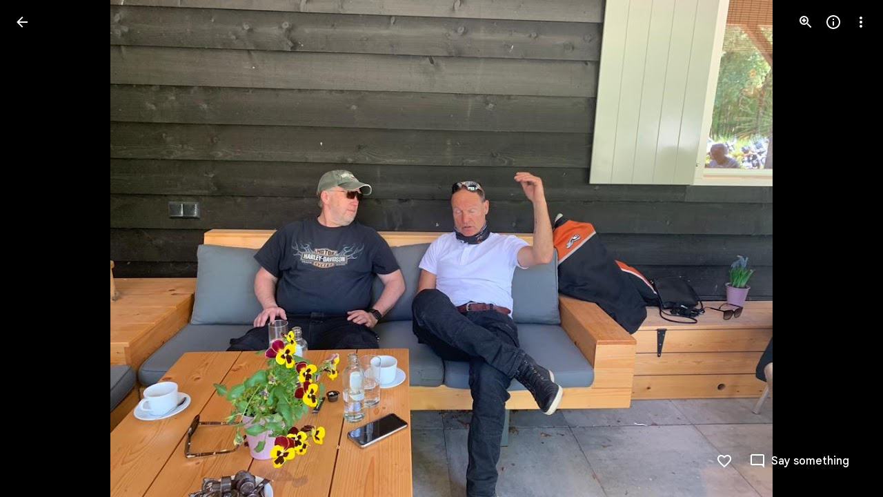

--- FILE ---
content_type: text/javascript; charset=UTF-8
request_url: https://photos.google.com/_/scs/social-static/_/js/k=boq.PhotosUi.en_US.QEsycpKAnEM.2019.O/ck=boq.PhotosUi.iD4UeXFS4u4.L.B1.O/am=AAAAiDWAGZjNJf5zAQBBxvcdF9A_nhbCDTQZXjB8sxE/d=1/exm=A7fCU,Ahp3ie,B7iQrb,BTP52d,BVgquf,DgRu0d,E2VjNc,EAvPLb,EFQ78c,EKHvcb,EcW08c,IXJ14b,IZT63,Ihy5De,IoAGb,JNoxi,KUM7Z,Kl6Zic,L1AAkb,LEikZe,Lcfkne,LhnIsc,LuJzrb,LvGhrf,MI6k7c,MpJwZc,NCfd3d,NwH0H,O1Gjze,O626Fe,O6y8ed,OTA3Ae,P6sQOc,PIVayb,PrPYRd,PsYhI,QIhFr,RMhBfe,RqjULd,RyvaUb,SdcwHb,Sdj2rb,SpsfSb,UBtLbd,UUJqVe,Uas9Hd,Ulmmrd,V3dDOb,WO9ee,Wp0seb,XGBxGe,XVMNvd,XqvODd,YYmHzb,Z15FGf,ZDZcre,ZMlSRe,ZgphV,Zjf9Mc,ZvHseb,ZwDk9d,_b,_tp,aW3pY,ag510,b7RkI,baFRdd,bbreQc,byfTOb,c08wCc,cRSdI,ctK1vf,e5qFLc,eT0are,ebZ3mb,fBsFbd,gI0Uxb,gJzDyc,gychg,hKSk3e,hc6Ubd,hdW3jf,iH3IVc,iV3GJd,ig9vTc,j85GYd,jmpo2c,k0FtEb,kjKdXe,l5KCsc,lWpni,lXKNFb,lYp0Je,lZSgPb,lazG7b,lfpdyf,lsjVmc,lwddkf,m9oV,mI3LFb,mSX26d,mdR7q,mzzZzc,n73qwf,nbAYS,nes28b,o3R5Zb,odxaDd,opk1D,p0FwGc,p3hmRc,p9Imqf,pNBFbe,pjICDe,pw70Gc,q0xTif,qTnoBf,qUYJve,rCcCxc,rgKQFc,rvSjKc,sOXFj,saA6te,suMGRe,w9hDv,ws9Tlc,xKVq6d,xQtZb,xRgLuc,xUdipf,zDvDaf,zbML3c,zeQjRb,zr1jrb/excm=_b,_tp,sharedphoto/ed=1/br=1/wt=2/ujg=1/rs=AGLTcCNYFced721sxZT6uEq-WDrGgq-Q_Q/ee=EVNhjf:pw70Gc;EmZ2Bf:zr1jrb;F2qVr:YClzRc;JsbNhc:Xd8iUd;K5nYTd:ZDZcre;LBgRLc:SdcwHb;Me32dd:MEeYgc;MvK0qf:ACRZh;NJ1rfe:qTnoBf;NPKaK:SdcwHb;NSEoX:lazG7b;O8Cmgf:XOYapd;Pjplud:EEDORb;QGR0gd:Mlhmy;SNUn3:ZwDk9d;ScI3Yc:e7Hzgb;Uvc8o:VDovNc;YIZmRd:A1yn5d;Zk62nb:E1UXVb;a56pNe:JEfCwb;cEt90b:ws9Tlc;dIoSBb:SpsfSb;dowIGb:ebZ3mb;eBAeSb:zbML3c;gty1Xc:suMGRe;iFQyKf:QIhFr;lOO0Vd:OTA3Ae;oGtAuc:sOXFj;pXdRYb:p0FwGc;qQEoOc:KUM7Z;qafBPd:yDVVkb;qddgKe:xQtZb;wR5FRb:rgKQFc;xqZiqf:wmnU7d;yxTchf:KUM7Z;zxnPse:GkRiKb/dti=1/m=Wt6vjf,hhhU8,FCpbqb,WhJNk?wli=PhotosUi.NVfFnaJI23M.createPhotosEditorPrimaryModuleNoSimd.O%3A%3BPhotosUi.CdG4s1tl_nE.createPhotosEditorPrimaryModuleSimd.O%3A%3BPhotosUi.exceXZ_sTIM.skottieWasm.O%3A%3BPhotosUi.Lj2VrRssY9A.twixWasm.O%3A%3B
body_size: -914
content:
"use strict";this.default_PhotosUi=this.default_PhotosUi||{};(function(_){var window=this;
try{
_.n("Wt6vjf");
var LHb=class extends _.v{constructor(a){super(a,0,LHb.Ge)}getValue(){return _.yi(this,1,_.sc)}setValue(a){return _.Hi(this,1,a,_.sc)}clearValue(){return _.Sh(this,1,_.sc)}};LHb.Ge="f.bo";var MHb,NHb,OHb,PHb,QHb;MHb=function(a){a.u9&&(window.clearTimeout(a.u9),a.u9=0)};NHb=function(a){const b=_.BDb.get(window.location.protocol=="https:"?"SAPISID":"APISID","");a.Z6=a.K3!==""&&b==="";a.gia=a.K3!=b;a.K3=b};OHb=function(a){if(a.Wea||a.eW)MHb(a),a.u9=window.setTimeout((0,_.pe)(a.ma,a),Math.max(3,a.S3)*1E3)};PHb=function(a){const b=new _.Vn(a.hva);a.Haa!=null&&_.ho(b,"authuser",a.Haa);return b};QHb=function(a){a.Z6||(a.eW=!0,a.S3=Math.min((a.S3||3)*2,60),OHb(a))};
_.RHb=class extends _.Ve{vd(){this.Wea=!1;MHb(this);super.vd()}ma(){NHb(this);if(this.eW)return this.ha(),!1;if(!this.gia)return OHb(this),!0;this.dispatchEvent("m");if(!this.gW)return OHb(this),!0;this.Z6?(this.dispatchEvent("o"),OHb(this)):this.ha();return!1}ha(){this.eW=!0;const a=PHb(this);let b="rt=r&f_uid="+_.Fe(this.gW);_.rl(a,(0,_.pe)(this.ka,this),"POST",b)}ka(a){a=a.target;NHb(this);if(a.isSuccess()){this.S3=0;if(this.Z6)this.eW=!1,this.dispatchEvent("o");else if(this.gia)this.dispatchEvent("p");
else{try{var b=a.Bk();const d=JSON.parse(b.substring(b.indexOf("\n")));var c=(new LHb(d[0])).getValue()}catch(d){_.tf(d);this.dispatchEvent("q");QHb(this);return}this.eW=!1;c?this.dispatchEvent("n"):this.dispatchEvent("o")}OHb(this)}else{if(a.getStatus()!=0){b="";try{b=a.Bk()}catch(d){}c=a.getStatus()<500;a=Error("Td`"+a.getStatus()+"`"+PHb(this).toString()+"`"+String(a.Fa)+"`"+b);c&&_.tf(a);this.dispatchEvent("q")}QHb(this)}}};_.h=_.RHb.prototype;_.h.S3=0;_.h.u9=0;_.h.K3=null;_.h.Z6=!1;_.h.gia=!1;
_.h.Haa=null;_.h.hva="/_/idv/";_.h.gW="";_.h.Wea=!1;_.h.eW=!1;_.Sd(_.yxa,_.RHb);_.jb().Sq(function(a){const b=new _.RHb;_.kn(a,_.yxa,b);if(_.vl()){a=_.wl();var c=_.nf("WZsZ1e").string(null);b.gW=a;c!==void 0&&(b.K3=c);a=_.go();_.zb(a,"/")||(a="/"+a);b.hva=a+"/idv/";(a=_.ul())&&_.nf("gGcLoe").bool(!1)&&(b.Haa=a);b.Wea=!0;b.ma()}});
_.r();
_.n("hhhU8");
var SDb;new _.hh(a=>{SDb=a});_.RAb();_.gf(()=>{SDb()});

_.r();
_.n("FCpbqb");
_.jb().Sq(function(a){_.hf(_.lxa,a)});
_.r();
_.n("WhJNk");
var CDb=function(){var a=_.BDb;if(!_.ca.navigator.cookieEnabled)return!1;if(!a.isEmpty())return!0;a.set("TESTCOOKIESENABLED","1",{Nfa:60});if(a.get("TESTCOOKIESENABLED")!=="1")return!1;a.remove("TESTCOOKIESENABLED");return!0},DDb=new Date(1262304E6),EDb=new Date(12779424E5),FDb=new Date(129384E7),GDb=function(a,b){b?a.push(Math.round((b-DDb.getTime())/6E4)):a.push(null)},HDb=function(a,b,c){a.push(b.getTimezoneOffset()/15+56);a:{var d=b.getTimezoneOffset();const e=c.getTimezoneOffset();if(d!=e)for(b=
b.getTime()/6E4,c=c.getTime()/6E4;b<=c;){const f=(b>>1)+(c>>1),g=f*6E4,k=(new Date(g+3E4)).getTimezoneOffset();if((new Date(g-3E4)).getTimezoneOffset()!=k){d=g;break a}if(k==d)b=f+1;else if(k==e)c=f-1;else break}d=null}GDb(a,d)};var IDb=class extends _.Qq{static Ha(){return{service:{window:_.Nr}}}constructor(a){super();this.ha=a.service.window;if(!_.af(_.nf("xn5OId"),!1)&&CDb()&&_.BDb.get("OTZ")===void 0){a=_.BDb;var b=a.set;var c=[];const d=new Date;GDb(c,d.getTime());c.push(d.getTimezoneOffset()/15+56);HDb(c,DDb,EDb);HDb(c,EDb,FDb);c=c.join("_");b.call(a,"OTZ",c,{Nfa:2592E3,path:"/",domain:void 0,dMa:this.ha.get().location.protocol==="https:"})}}};_.Lq(_.lxa,IDb);
_.r();
}catch(e){_._DumpException(e)}
}).call(this,this.default_PhotosUi);
// Google Inc.
